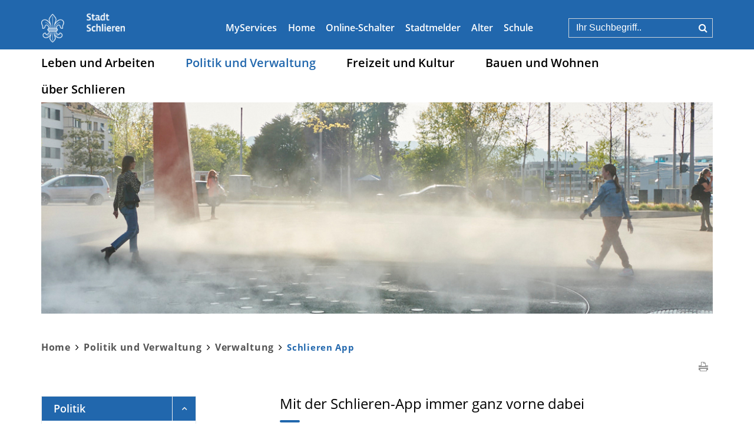

--- FILE ---
content_type: text/html; charset=UTF-8
request_url: https://www.schlieren.ch/app
body_size: 14059
content:
<!doctype html>
    <html lang="de-CH"> 
<head>
    <meta property="cms:stats-title" content="Politik und Verwaltung/Verwaltung/Schlieren App/Mit der Schlieren-App immer ganz vorne dabei">
        <meta property="cms:stats-objtype" content="freieSeite">                            <meta property="cms:stats-type" content="on">
    <meta property="cms:stats-objid" content="52244">
    <meta property="cms:stats-trackerid"
          content="270">
    <meta property="cms:stats-url" content="https://stats.i-web.ch/statistic.php">

    
        <meta charset="UTF-8" />
    <meta http-equiv="x-ua-compatible" content="ie=edge">
    <meta name="viewport" content="width=device-width, initial-scale=1">
    <meta name="msapplication-TileColor" content="#ffffff">
    <meta name="theme-color" content="#ffffff">
    <meta name="apple-mobile-web-app-capable" content="yes">
    <meta name="apple-mobile-web-app-status-bar-style" content="black">
        <title> Schlieren - Mit der Schlieren-App immer ganz vorne dabei </title>
            <meta property="og:title" content="Mit der Schlieren-App immer ganz vorne dabei" />
<meta property="og:type" content="" />
<meta property="og:url" content="https://www.schlieren.ch/app" />

                    <link href="/compiled/legacy/css/legacy.9c5facc20eacee6a3099.css" type="text/css" rel="stylesheet"/><link rel="shortcut icon" href="/dist/schlieren/2019/images/icons/favicon.68d9359b6fb58d93f275.ico" />
        <link rel="apple-touch-icon" sizes="180x180" href="/dist/schlieren/2019/images/icons/apple-touch-icon.16da2a32fb1d1c9712c9.png">
        <link rel="icon" type="image/png" sizes="32x32" href="/dist/schlieren/2019/images/icons/favicon-32x32.6f8310fbea414383e9cb.png">
        <link rel="icon" type="image/png" sizes="16x16" href="/dist/schlieren/2019/images/icons/favicon-16x16.6e5b775ef1bcb5a59bdb.png">
        <link rel="mask-icon" href="/dist/schlieren/2019/images/icons/safari-pinned-tab.e20e64f9a245b3ce062d.svg" color="#5bbad5">
    
    <link href="/dist/schlieren/2019/css/main.026a080bc29f7cd62f99.css" type="text/css" rel="stylesheet"/>

        <script type="text/javascript" src="/compiled/legacy/js/legacy.51916f73dcb2b798ddfe.js"></script>
<link rel="stylesheet" href="/assets/styles/app-99aa06d3014798d86001c324468d497f.css">
<script type="importmap">
{
    "imports": {
        "app": "/assets/app-984d9b8fe51b35b653b538b1fef3f048.js",
        "/assets/styles/app.css": "data:application/javascript,"
    }
}
</script>
<link rel="modulepreload" href="/assets/app-984d9b8fe51b35b653b538b1fef3f048.js">
<script type="module">import 'app';</script>
    </head>
    <body class="follow app app" data-header-selector=".header-container" data-footer-selector=".footer-container">
            
        <div class="main-outercon">
        <header id="header" class="header-container">
            <div class="logo-print"><img src="/dist/schlieren/2019/images/logo-print.9d19474180f1559f64d4.png"></div>
            <h1 class="sr-only">Kopfzeile</h1>
            <div class="header-top">
    <div class="container">
        <div class="row">
            <div class="col-md-12">
                <div class="header-wrap">
                    <div class="logo"><a href="/"><img src="/dist/schlieren/2019/images/logo.ca79029b15c5dca034fe.png"></a></div><!-- icms:hamburger start -->
                    <button id="icms-hamburger" class="hamburger-one" aria-expanded="false">
                        <span class="line"></span>
                        <span class="line"></span>
                        <span class="line"></span>
                        <span class="line"></span>
                        <span class="menu-text">Menü</span>
                    </button>
                    <!-- icms:hamburger end -->
                    <div class="header-top-right">
                        <div class="mob-icons">
                            <a href="/_rtr/suchformular" class="search-icon"><i class="fa fa-search" aria-hidden="true"></i></a>
                   
                            <!-- icms:logindropdown2 start -->
                                <div class="icms-logindropdown logged-out">
        <a href="/_rtr/login" class="btn btn-link" id="dropdownMenuButton">
            MyServices
        </a>
    </div>

                            <!-- icms:logindropdown2 end -->
                        </div>
                        <div class="top-menu">
                            <ul>
                                <li><a href="/">Home</a></li>
                                <li><a href="/_rtr/onlineschalterlink">Online-Schalter</a></li>
                                <li><a href="/_rtr/stadtmelder">Stadtmelder</a></li>
                                <li><a href="/_rtr/alter">Alter</a></li>
                                <li><a href="https://schule.schlieren.ch/" target="_blank">Schule</a></li>
                            </ul>
                        </div>
                        <div class="search-block-out">
                            <!-- icms:quicksearch start -->
                                    <div class="icms-quicksearch-container" data-webpack-module="quicksearch2"
         data-search-url="/suchen/quicksearch"
         data-max-results="7"
         data-search-input="#searchInputFieldSlider858"
         data-results-container="#icms-quicksearch-results-container274"
         data-autocomplete-search-filter='{&quot;entityType&quot;:[&quot;aggThemaContaktnetbereiche&quot;,&quot;aggThemaContaktnetenbereiche&quot;,&quot;aggThemaContaktnetfrbereiche&quot;,&quot;aggThemaContaktnetitbereiche&quot;,&quot;aggThemaLebensthemenbereiche&quot;,&quot;aggThemaThemenbereiche&quot;,&quot;dienst&quot;,&quot;behoerde&quot;,&quot;departement&quot;,&quot;themenbereich&quot;,&quot;amt&quot;,&quot;sekretariat&quot;,&quot;aggschoolwebamteinheit&quot;,&quot;schulhaus&quot;,&quot;kindergarten&quot;]}'     >
        <form role="search" action="/suchen" method="get" class="form-inline" id="icms-quicksearch-form64">
            <div class="form-group">
                <label class="sr-only" for="searchInputFieldSlider858">Suche</label>
                <input type="text" class="form-control icms-quicksearch-input" placeholder="Ihr Suchbegriff.." id="searchInputFieldSlider858" name="query" value="" autocomplete="off">
                <button type="submit" class="btn btn-default" aria-label="Suchen">
                    Suche
                </button>
            </div>
        </form>
        <div class="icms-quicksearch-results-block" id="icms-quicksearch-results-container274">
            <!-- Search result line -->
            <div class="quicksearch-result-item">
                <p><a href="#link">{title}</a></p>
            </div>
            <!-- Search result last line, show more -->
            <div class="quicksearch-result-more">
                <p><strong><a href="#linkmore" class="search-show-all">Alle Ergebnisse anzeigen...</a></strong></p>
            </div>
            <!-- Search result nothing found -->
            <div class="quicksearch-no-results">
                <p>Keine Ergebnisse in der Schnellsuche.
                <a id="quicksearch-continue-to-search-link-id" href="#linkmore">
                        Weiter zur Volltextsuche.
                    </a>
                </p>
            </div>
        </div>
    </div>
                            <!-- icms:quicksearch end -->
                        </div>
                    </div>
                </div>
            </div>
        </div>
    </div>
</div>
<div class="header-menu">
    <div class="container">
        <div class="row">
            <div class="col-md-12">
                <nav class="nav1">
                    <div id="icms-navbar" class="menuclosed">
                        <ul id="menu-main-menu" class="">
            <li class="first menu-item  menu-lebenarbeiten menu-level-1"><a href="/lebenarbeiten">Leben und Arbeiten</a><ul class="sub-menu sub-menu-level-2">
            <li class="first menu-item  menu-leben menu-level-2"><a href="/leben">Leben</a><ul class="sub-menu sub-menu-level-3">
            <li class="first menu-item  menu-schule menu-level-3"><a href="/schule" target="_blank">Schule</a>
        </li><li class="menu-item  menu-jugend menu-level-3"><a href="/jugend">Jugend</a><ul class="sub-menu sub-menu-level-4">
            <li class="first menu-item  menu-fachstellejugend menu-level-4"><a href="/fachstellejugend">Fachstelle Jugend</a>
        </li><li class="last menu-item  menu-jugendkommission menu-level-4"><a href="/jugendkommission">Jugendkommission</a>
        </li>
        </ul>
        </li><li class="menu-item  menu-familientb menu-level-3"><a href="/familientb">Familie</a><ul class="sub-menu sub-menu-level-4">
            <li class="first menu-item  menu-begegnungenundtreffpunkte menu-level-4"><a href="/begegnungenundtreffpunkte">Treffpunkte</a>
        </li><li class="menu-item  menu-bildungundvermittlung menu-level-4"><a href="/bildungundvermittlung">Kurse</a>
        </li><li class="menu-item  menu-bertatungundinformation menu-level-4"><a href="/bertatungundinformation">Beratung</a>
        </li><li class="menu-item  menu-kinderbetreuung menu-level-4"><a href="/kinderbetreuung">Kinder-Links</a>
        </li><li class="last menu-item  menu-spielplaetze menu-level-4"><a href="/spielplaetze">Spielplätze</a>
        </li>
        </ul>
        </li><li class="menu-item  menu-alterth menu-level-3"><a href="/alterth">Alter</a>
        </li><li class="menu-item  menu-integrationfs menu-level-3"><a href="/integrationfs">Integration</a>
        </li><li class="menu-item  menu-zivilstand menu-level-3"><a href="/zivilstand">Zivilstand</a>
        </li><li class="last menu-item  menu-wohnenred menu-level-3"><a href="/wohnenred">Wohnen</a>
        </li>
        </ul>
        </li><li class="last menu-item  menu-arbeiten menu-level-2"><a href="/arbeiten">Arbeiten</a><ul class="sub-menu sub-menu-level-3">
            <li class="first menu-item  menu-standortfoerderung menu-level-3"><a href="/standortfoerderung">Standortförderung</a>
        </li><li class="menu-item  menu-freiwilligenarbeitfs menu-level-3"><a href="/freiwilligenarbeitfs" target="_blank">Freiwilligenarbeit</a>
        </li><li class="menu-item  menu-jobsred menu-level-3"><a href="/jobsred">Arbeiten für Schlieren</a>
        </li><li class="menu-item  menu-offenestellen menu-level-3"><a href="/offenestellen">Offene Stellen</a>
        </li><li class="last menu-item  menu-lehrstellenred menu-level-3"><a href="/lehrstellenred">Lehrstellen</a>
        </li>
        </ul>
        </li>
        </ul>
        </li><li class="currentAncestor menu-item  menu-politikverwaltung menu-level-1"><a href="/politikverwaltung">Politik und Verwaltung</a><ul class="sub-menu sub-menu-level-2">
            <li class="first menu-item  menu-politik menu-level-2"><a href="/politik">Politik</a><ul class="sub-menu sub-menu-level-3">
            <li class="first menu-item  menu-abstimmungen menu-level-3"><a href="/abstimmungen">Abstimmungen / Wahlen</a><ul class="sub-menu sub-menu-level-4">
            <li class="first menu-item  menu-abstimmungen.polinfos menu-level-4"><a href="/abstimmungen/informationen">Allgemeine Informationen</a>
        </li><li class="menu-item  menu-wahlergebnisse menu-level-4"><a href="/wahlergebnisse">Wahlresultate</a>
        </li><li class="last menu-item  menu-abstimmungen.vorlagen menu-level-4"><a href="/abstimmungen/vorlagen">Archiv / Suche</a>
        </li>
        </ul>
        </li><li class="menu-item  menu-legislative menu-level-3"><a href="/legislative">Gemeindeparlament</a><ul class="sub-menu sub-menu-level-4">
            <li class="first menu-item  menu-sitzung menu-level-4"><a href="/sitzung">Sitzungen</a>
        </li><li class="menu-item  menu-beschluesse menu-level-4"><a href="/beschluesse">Beschlüsse</a>
        </li><li class="menu-item  menu-politbusiness menu-level-4"><a href="/politbusiness">Geschäfte</a>
        </li><li class="menu-item  menu-kommissionen menu-level-4"><a href="/kommissionen">Kommissionen</a>
        </li><li class="last menu-item  menu-sitzordnung menu-level-4"><a href="/sitzordnung">Sitzordnung</a>
        </li>
        </ul>
        </li><li class="menu-item  menu-exekutive menu-level-3"><a href="/exekutive">Stadtrat</a><ul class="sub-menu sub-menu-level-4">
            <li class="first menu-item  menu-aktuelleitbild menu-level-4"><a href="/regierungsprogramm">Regierungsprogramm</a>
        </li><li class="menu-item  menu-sitzungstadtrat menu-level-4"><a href="/sitzungstadtrat">Sitzungen</a>
        </li><li class="menu-item  menu-politikinformationen menu-level-4"><a href="/politikinformationen" target="_blank">Nachrichten</a>
        </li><li class="last menu-item  menu-exekutivgeschaefte menu-level-4"><a href="/exekutivgeschaefte">Geschäfte</a>
        </li>
        </ul>
        </li><li class="menu-item  menu-behoerden menu-level-3"><a href="/behoerden">Weitere Organe</a>
        </li><li class="menu-item  menu-behoerdenmitglieder menu-level-3"><a href="/behoerdenmitglieder">Personen</a>
        </li><li class="last menu-item  menu-parteien menu-level-3"><a href="/parteien">Parteien</a>
        </li>
        </ul>
        </li><li class="currentAncestor last menu-item  menu-verwaltung menu-level-2"><a href="/verwaltung">Verwaltung</a><ul class="sub-menu sub-menu-level-3">
            <li class="first menu-item  menu-familiengarten menu-level-3"><a href="/familiengarten">Familiengarten</a>
        </li><li class="menu-item  menu-online-schalter menu-level-3"><a href="/online-schalter">E-Services</a>
        </li><li class="menu-item  menu-stadtmelderre menu-level-3"><a href="/stadtmelderre" target="_blank">Stadtmelder</a>
        </li><li class="menu-item  menu-publikationen menu-level-3"><a href="/publikationen">Publikationen</a>
        </li><li class="menu-item  menu-gesetzessammlung menu-level-3"><a href="/gesetzessammlung">Rechtssammlung</a><ul class="sub-menu sub-menu-level-4">
            <li class="first last menu-item  menu-gesetzeskapitel menu-level-4"><a href="/gesetzeskapitel">Gesetzeskapitel</a>
        </li>
        </ul>
        </li><li class="menu-item  menu-personenregister menu-level-3"><a href="/personenregister">Mitarbeitende</a>
        </li><li class="menu-item  menu-arbeitgeberin menu-level-3"><a href="/arbeitgeberin">Arbeiten für Schlieren</a><ul class="sub-menu sub-menu-level-4">
            <li class="first menu-item  menu-stadtarbeitgeberin menu-level-4"><a href="/stadtarbeitgeberin" target="_blank">Offene Stellen</a>
        </li><li class="last menu-item  menu-lehrstellenthem menu-level-4"><a href="/lehrstellen">Lehrstellen</a>
        </li>
        </ul>
        </li><li class="menu-item  menu-portraitoeffnungszeiten menu-level-3"><a href="/portraitoeffnungszeiten">Öffnungszeiten</a>
        </li><li class="menu-item  menu-aktuelles menu-level-3"><a href="/aktuelles" target="_blank">Aktuelles</a>
        </li><li class="active menu-item  menu-app menu-level-3"><a href="/app">Schlieren App<span class="sr-only">(ausgewählt)</span></a>
        </li><li class="menu-item  menu-departemente menu-level-3"><a href="/departemente">Abteilungen</a>
        </li><li class="menu-item  menu-aemter menu-level-3"><a href="/aemter">Bereiche</a>
        </li><li class="last menu-item  menu-dienstleistungen menu-level-3"><a href="/dienstleistungen">A - Z</a>
        </li>
        </ul>
        </li>
        </ul>
        </li><li class="menu-item  menu-freizeitkultur menu-level-1"><a href="/freizeitkultur">Freizeit und Kultur</a><ul class="sub-menu sub-menu-level-2">
            <li class="first menu-item  menu-freizeit menu-level-2"><a href="/freizeit">Freizeit</a><ul class="sub-menu sub-menu-level-3">
            <li class="first menu-item  menu-anlaesseaktuelles menu-level-3"><a href="/anlaesseaktuelles" target="_blank">Anlässe</a>
        </li><li class="menu-item  menu-freizeiterholung menu-level-3"><a href="/freizeiterholung">Aktivitäten</a><ul class="sub-menu sub-menu-level-4">
            <li class="first menu-item  menu-erholungsraum menu-level-4"><a href="/erholungsraum">Erholungsraum</a>
        </li><li class="menu-item  menu-freizeitanlagen menu-level-4"><a href="/freizeitanlagen">Freizeitanlagen</a>
        </li><li class="menu-item  menu-sport menu-level-4"><a href="/sport">Sport</a>
        </li><li class="last menu-item  menu-spielplaetzered menu-level-4"><a href="/spielplaetzered">Spielplätze</a>
        </li>
        </ul>
        </li><li class="menu-item  menu-schwimmbadwinter menu-level-3"><a href="/schwimmbadwinter">Schwimmbad geschlossen</a>
        </li><li class="menu-item  menu-raumresintro menu-level-3"><a href="/raumresintro">Raumreservationen</a><ul class="sub-menu sub-menu-level-4">
            <li class="first last menu-item  menu-raumreservation menu-level-4"><a href="/raumreservation">Online-Reservationen</a>
        </li>
        </ul>
        </li><li class="menu-item  menu-leihmaterial menu-level-3"><a href="/leihmaterial">Leihmaterial</a>
        </li><li class="menu-item  menu-vereine menu-level-3"><a href="/vereine" target="_blank">Vereine</a>
        </li><li class="menu-item  menu-gesuchsformulare menu-level-3"><a href="/gesuchsformulare">Vereinsbeiträge</a>
        </li><li class="last menu-item  menu-pischte52zwischennutzung menu-level-3"><a href="/pischte52zwischennutzung">Pischte 52 Zwischennutzung</a>
        </li>
        </ul>
        </li><li class="last menu-item  menu-kultur menu-level-2"><a href="/kultur">Kultur</a><ul class="sub-menu sub-menu-level-3">
            <li class="first menu-item  menu-kulturmanagement menu-level-3"><a href="/kulturmanagement">Kulturleben</a>
        </li><li class="menu-item  menu-kuko menu-level-3"><a href="/kuko">Kuko Veranstaltungen</a>
        </li><li class="menu-item  menu-bibliothek menu-level-3"><a href="/bibliothek">Bibliothek</a>
        </li><li class="menu-item  menu-ortsmuseum menu-level-3"><a href="/ortsmuseum">Ortsmuseum</a>
        </li><li class="menu-item  menu-sehenswuerdigkeiten menu-level-3"><a href="/sehenswuerdigkeiten">Sehenswertes</a>
        </li><li class="last menu-item  menu-landeskirchen menu-level-3"><a href="/landeskirchen">Landeskirchen</a>
        </li>
        </ul>
        </li>
        </ul>
        </li><li class="menu-item  menu-bauenwohnen menu-level-1"><a href="/bauenwohnen">Bauen und Wohnen</a><ul class="sub-menu sub-menu-level-2">
            <li class="first menu-item  menu-bauen menu-level-2"><a href="/bauen">Bauen</a><ul class="sub-menu sub-menu-level-3">
            <li class="first menu-item  menu-vorhabenmain menu-level-3"><a href="/vorhabenmain">Stadtentwicklung</a><ul class="sub-menu sub-menu-level-4">
            <li class="first menu-item  menu-stadtentwicklungskonzept menu-level-4"><a href="/stadtentwicklungskonzept">Stadtentwicklungskonzept</a>
        </li><li class="menu-item  menu-aktuellzentrumplan menu-level-4"><a href="/aktuellzentrumplan">Zentrumsplanung </a>
        </li><li class="last menu-item  menu-satzungen menu-level-4"><a href="/satzungen">Publikationen</a>
        </li>
        </ul>
        </li><li class="menu-item  menu-bzo-gesamtrevision menu-level-3"><a href="/bzo">BZO Gesamtrevision</a>
        </li><li class="menu-item  menu-liegenschaftenprojekte menu-level-3"><a href="/liegenschaftenprojekte">Liegenschaftenprojekte</a>
        </li><li class="menu-item  menu-schluesselprojekte menu-level-3"><a href="/schluesselprojekte">Schlüsselprojekte</a>
        </li><li class="menu-item  menu-tour menu-level-3"><a href="/tour">Strassenbaustellen</a>
        </li><li class="menu-item  menu-hochbau menu-level-3"><a href="/hochbau">Baubewilligungen</a>
        </li><li class="menu-item  menu-nettonullstrategie menu-level-3"><a href="/nettonullstrategie">Netto-Null-Strategie</a>
        </li><li class="menu-item  menu-bauteninventar menu-level-3"><a href="/bauteninventar">Bauteninventar</a>
        </li><li class="menu-item  menu-energiestadt menu-level-3"><a href="/energiestadt">Energiestadt</a>
        </li><li class="menu-item  menu-naturlandschaft menu-level-3"><a href="/naturlandschaft">Naturinventar</a><ul class="sub-menu sub-menu-level-4">
            <li class="first menu-item  menu-naturschutzobjekte menu-level-4"><a href="/naturschutzobjekte">Naturschutzobjekte</a>
        </li><li class="last menu-item  menu-naturschutzbaeume menu-level-4"><a href="/naturschutzbaeume">Bäume</a>
        </li>
        </ul>
        </li><li class="menu-item  menu-eberatung menu-level-3"><a href="/eberatung">Energieberatung</a>
        </li><li class="menu-item  menu-gebaeudebrueterinventar menu-level-3"><a href="/gebaeudebrueterinventar">Gebäudebrüter-Inventar</a>
        </li><li class="last menu-item  menu-energiemangellage menu-level-3"><a href="/energiemangellage">Energie - Versorgungssicherheit</a>
        </li>
        </ul>
        </li><li class="last menu-item  menu-wohnen menu-level-2"><a href="/wohnen">Wohnen</a><ul class="sub-menu sub-menu-level-3">
            <li class="first menu-item  menu-zuzugwegzug menu-level-3"><a href="/zuzugwegzug">Zuzug/Wegzug</a>
        </li><li class="menu-item  menu-steuern menu-level-3"><a href="/steuern">Steuern</a>
        </li><li class="menu-item  menu-verkehrth menu-level-3"><a href="/verkehrth">Verkehr</a>
        </li><li class="last menu-item  menu-abfall menu-level-3"><a href="/abfall">Entsorgung</a><ul class="sub-menu sub-menu-level-4">
            <li class="first menu-item  menu-abfallarten menu-level-4"><a href="/abfallarten">Abfallarten</a>
        </li><li class="last menu-item  menu-abfallorte menu-level-4"><a href="/abfallorte">Sammelstellen</a>
        </li>
        </ul>
        </li>
        </ul>
        </li>
        </ul>
        </li><li class="last menu-item  menu-ueberschlieren menu-level-1"><a href="/ueberschlieren">über Schlieren</a><ul class="sub-menu sub-menu-level-2">
            <li class="first last menu-item  menu-portrait menu-level-2"><a href="/portrait">Über Schlieren</a><ul class="sub-menu sub-menu-level-3">
            <li class="first menu-item  menu-portraitwillkommen menu-level-3"><a href="/portraitwillkommen">Willkommen</a>
        </li><li class="menu-item  menu-ortsplan menu-level-3"><a href="/ortsplan">Ortsplan</a>
        </li><li class="menu-item  menu-fotoalbum menu-level-3"><a href="/fotoalbum">Fotoalbum</a>
        </li><li class="menu-item  menu-finanzen menu-level-3"><a href="/finanzen">Finanzen</a><ul class="sub-menu sub-menu-level-4">
            <li class="first menu-item  menu-steuerfuss menu-level-4"><a href="/steuerfuss">Steuerfuss</a>
        </li><li class="menu-item  menu-budget menu-level-4"><a href="/budget">Budget und Rechnung</a>
        </li><li class="last menu-item  menu-finanzkennzahlen menu-level-4"><a href="/finanzkennzahlen">Finanzkennzahlen</a>
        </li>
        </ul>
        </li><li class="menu-item  menu-fakten menu-level-3"><a href="/fakten" target="_blank">Fakten</a>
        </li><li class="menu-item  menu-geschichte menu-level-3"><a href="/geschichte">Geschichte</a>
        </li><li class="menu-item  menu-energiestadtred menu-level-3"><a href="/energiestadtred">Energiestadt</a>
        </li><li class="menu-item  menu-jahrhefte menu-level-3"><a href="/jahrhefte">Jahrhefte</a>
        </li><li class="menu-item  menu-stadtfuehrungen menu-level-3"><a href="/stadtfuehrungen">Stadtführungen</a>
        </li><li class="menu-item  menu-telefonnummern menu-level-3"><a href="/telefonnummern">Notfallnummern</a>
        </li><li class="last menu-item  menu-zurpatengemeindedonat menu-level-3"><a href="/zurpatengemeindemdschons" target="_blank">Patengemeinde</a>
        </li>
        </ul>
        </li>
        </ul>
        </li>
        </ul>

                    </div>
                </nav>
            </div>
        </div>
    </div>
</div>        </header>
                    <section class="content-container">
                <h1 class="sr-only">Inhalt</h1>
                <div class="banner-container container-fluid">
                    
                    <div class="container">
                        <div class="banner-main banner-image">
                            <picture>            <!--[if IE 9]>
            <video style="display: none;"><![endif]-->

            <source media="(max-width: 767px)"  srcset="https://api.i-web.ch/public/guest/getImageString/g33/5978a241945249dc42f81907590ae9f4/737/260/60b76fd4ab45b// 1x"/><source media="(min-width: 768px)"  srcset="https://api.i-web.ch/public/guest/getImageString/g33/bf4d4ab792a6bba30f91aa9ecc04df39/1140/392/60b76fd4ab45b// 1x"/>            <!--[if IE 9]></video><![endif]-->        <img src="https://api.i-web.ch/public/guest/getImageString/g33/bf4d4ab792a6bba30f91aa9ecc04df39/1140/392/60b76fd4ab45b//" alt="" class="img-fluid"/>
        </picture>

                        </div>
                    </div>
                </div>
                <!-- Breadcrumb Section -->
                <div class="breadcrumb-outer">
                    <div class="container">
                        <div class="row">
                            <div class="col-md-12">
                                <!-- icms:Breadcrumb start -->
                                <ol id="icms-breadcrumbs" class="kruemel" itemscope itemtype="http://schema.org/BreadcrumbList">                <li class="breadcrumbitem" itemprop="itemListElement" itemscope itemtype="http://schema.org/ListItem">
                    <a title="Go to Home" class="" href="/_rtr/home" itemprop="item">
                        <span itemprop="name" class="icon-container">Home</span>
                    </a>
                    <meta itemprop="position" content="1"/><span class='icms-icon icms-icon-angle-right'></span></li><li class="politikverwaltung breadcrumbitem " itemprop="itemListElement" itemscope itemtype="http://schema.org/ListItem"><a href="/politikverwaltung" class="" itemprop="item">
                                                <span itemprop="name">Politik und Verwaltung</span></a><meta itemprop="position" content="2"/><span class='icms-icon icms-icon-angle-right'></span></li><li class="verwaltung breadcrumbitem " itemprop="itemListElement" itemscope itemtype="http://schema.org/ListItem"><a href="/verwaltung" class="" itemprop="item">
                                                <span itemprop="name">Verwaltung</span></a><meta itemprop="position" content="3"/><span class='icms-icon icms-icon-angle-right'></span></li><li class="app breadcrumbitem active" itemprop="itemListElement" itemscope itemtype="http://schema.org/ListItem"><a href="/app" class="" itemprop="item">
                                                <span itemprop="name">Schlieren App<span class="sr-only">(ausgewählt)</span></span></a><meta itemprop="position" content="4"/></li></ol>

                                <!-- icms:Breadcrumb end -->
                                <div class="content-footer-actions">
                                    <a class="content-footer-actions__print-link" href="javascript:window.print();">
                                        <img src="/dist/schlieren/2019/images/printer.abe22d9f63ec8c8f9972.svg" alt="Drucken">
                                    </a>
                                </div>
                            </div>
                        </div>
                    </div>
                </div>
                <!-- Breadcrumb Section -->
                <div class="inner-contentoutr">
                    <div class="container">
                        <div class="row">
                            <div class="col-md-4 col-lg-3">
                                <div class="sidebar-out">
                                <!-- icms:Sidebar start -->
                                <nav class="nav2">
        <h3 class="  ">Politik und Verwaltung</h3><ul class="menu_level_1">
                    <li class=" sidebar-item  sidebar-politik sidebar-level-2"><a href="/politik" class="dropdown-item">Politik</a>
            </li><li class="activeAncestor  sidebar-item  sidebar-verwaltung sidebar-level-2"><a href="/verwaltung" class="dropdown-item">Verwaltung</a><ul class="menu_level_2">
                    <li class=" sidebar-item  sidebar-familiengarten sidebar-level-3"><a href="/familiengarten" class="dropdown-item">Familiengarten</a>
            </li><li class="sidebar-item  sidebar-online-schalter sidebar-level-3"><a href="/online-schalter" class="dropdown-item">E-Services</a>
            </li><li class="sidebar-item  sidebar-stadtmelderre sidebar-level-3"><a href="/stadtmelderre" class="dropdown-item" target="_blank">Stadtmelder</a>
            </li><li class="sidebar-item  sidebar-publikationen sidebar-level-3"><a href="/publikationen" class="dropdown-item">Publikationen</a>
            </li><li class="sidebar-item  sidebar-gesetzessammlung sidebar-level-3"><a href="/gesetzessammlung" class="dropdown-item">Rechtssammlung</a>
            </li><li class="sidebar-item  sidebar-personenregister sidebar-level-3"><a href="/personenregister" class="dropdown-item">Mitarbeitende</a>
            </li><li class="sidebar-item  sidebar-arbeitgeberin sidebar-level-3"><a href="/arbeitgeberin" class="dropdown-item">Arbeiten für Schlieren</a>
            </li><li class="sidebar-item  sidebar-portraitoeffnungszeiten sidebar-level-3"><a href="/portraitoeffnungszeiten" class="dropdown-item">Öffnungszeiten</a>
            </li><li class="sidebar-item  sidebar-aktuelles sidebar-level-3"><a href="/aktuelles" class="dropdown-item" target="_blank">Aktuelles</a>
            </li><li class="active sidebar-item  sidebar-app sidebar-level-3"><a href="/app" class="dropdown-item">Schlieren App<span class="sr-only">(ausgewählt)</span></a>
            </li><li class="sidebar-item  sidebar-departemente sidebar-level-3"><a href="/departemente" class="dropdown-item">Abteilungen</a>
            </li><li class="sidebar-item  sidebar-aemter sidebar-level-3"><a href="/aemter" class="dropdown-item">Bereiche</a>
            </li><li class=" sidebar-item  sidebar-dienstleistungen sidebar-level-3"><a href="/dienstleistungen" class="dropdown-item">A - Z</a>
            </li>
                </ul>
            </li>
                </ul>
</nav>

                                <!-- icms:Sidebar end -->
                            </div>
                            </div>
                            <!-- Center-Content Start -->
                            <div class="col-md-8 offset-lg-1 col-lg-8">
                                <div class="subpage-content">
                                    <div class="container-fluid">
                                        <div class="row">
                                            <div class="common-title">
                                                <!-- can also be placed inside container-fluid -->
                                                <!-- imcs:blockTitle start -->
                                                Mit der Schlieren-App immer ganz vorne dabei
                                                <!-- imcs:blockTitle end -->
                                            </div>
                                            <!-- Must be inside container-fluid, in this order -->
                                            <!-- icms:blockMain start -->
                                            





                                                                                                                                                                                                                                        
                                                                                                                                                                                                                                
    <div class="icms-content-col-a ">
            <div class="row">
                <div class="icms-block-container ">
            <div class="icms-text-container"><div class="icms-wysiwyg"><p class="icmsPContent icms-wysiwyg-first"><strong>Immer mehr Leute wollen schnell und unkompliziert mit dem Smartphone aktuelle Informationen über ihre Wohngemeinde oder den Standort ihres Arbeitsplatzes abrufen.&nbsp;Mit der kostenlosen Schlieren-App&nbsp;bietet die Stadt Schlieren einen modernen Informationsservice an, der laufend ausgebaut wird.</strong><br />
<br />
Mit der Schlieren-App können Sie folgende Informationen direkt auf Ihrem mobilen Gerät empfangen:</p>

<ul>
	<li><strong><a href="https://m.schlieren.ch/index.php?apid=36160231" class="icms-link-ext" target="_blank">Neuigkeiten<span class="sr-only">Externer Link wird in einem neuen Fenster geöffnet.</span></a></strong> wie&nbsp;Stadtratsnachrichten,&nbsp;amtliche Mitteilungen,&nbsp;Medienmitteilungen und diverse weitere Informationen aus der Stadtverwaltung</li>
	<li><a href="https://m.schlieren.ch/index.php?apid=14552707&amp;apparentid=7126247" class="icms-link-ext" target="_blank"><strong>Anlass-Kalender</strong><span class="sr-only">Externer Link wird in einem neuen Fenster geöffnet.</span></a> mit dem praktischen Event-Melder.&nbsp;&nbsp;</li>
	<li><a href="https://m.schlieren.ch/index.php?apid=1450857&amp;apparentid=7126247" class="icms-link-ext" target="_blank"><strong>Abfallkalender</strong><span class="sr-only">Externer Link wird in einem neuen Fenster geöffnet.</span></a>&nbsp;mit Erinnerungsfunktion:&nbsp;Ob Papiersammlung oder Grünabfuhr –&nbsp;nun verpassen Sie keine Abfall-Termine mehr.</li>
	<li><a href="https://m.schlieren.ch/index.php?apid=1837234&amp;apparentid=7126247" class="icms-link-ext" target="_blank"><strong>Stadtmelder</strong><span class="sr-only">Externer Link wird in einem neuen Fenster geöffnet.</span></a>: Hier können Sie der Stadtverwaltung Ihre Anliegen einfach und bequem melden.</li>
</ul>

<p class="icmsPContent"><strong>Diese Informationskanäle können Sie als Push-Nachricht oder E-Mail abonnieren</strong>.&nbsp;<br />
<br />
<strong>Funktion Stadtmelder</strong><br />
Überfüllte Abfalleimer, ein umgefahrenes Verkehrssignal, Vandalismus –&nbsp;die öffentliche Infrastruktur kann kurzfristig und über Nacht verschiedene Mängel aufweisen. Diese werden in der Regel von den Mitarbeitenden der Stadtverwaltung bei regelmässigen Kontrollen rasch entdeckt und beseitigt. Allerdings werden nicht jede Strasse und jeder Platz täglich aufgesucht, weshalb es durchaus auch etwas länger dauern kann, bis ein Mangel bemerkt und behoben wird.&nbsp;</p>

<p class="icmsPContent">Über den Stadtmelder&nbsp;können Mängel an der städtischen Infrastruktur mit wenigen Klicks und einem Foto gemeldet werden.<br />
<br />
Auf der Übersichtskarte erscheinen aktuelle Meldungen mit einem roten Pin. Sobald ein Mangel behoben werden konnte, wird der Pin durch unsere Mitarbeitenden auf grün gesetzt. Dauert eine Bearbeitung länger, wird dies durch einen orangen Pin angezeigt.<br />
<br />
<strong>Download</strong></p>

<ul>
	<li><a href="https://itunes.apple.com/ch/app/schlieren/id714095306?mt=8" class="icms-link-ext" icms="https://itunes.apple.com/ch/app/schlieren/id714095306?mt=8" target="_blank">iPhone-App<span class="sr-only">Externer Link wird in einem neuen Fenster geöffnet.</span></a></li>
	<li><a href="https://play.google.com/store/apps/details?id=ch.moapp.schlieren" class="icms-link-ext" icms="https://play.google.com/store/apps/details?id=ch.moapp.schlieren" target="_blank">Android-App<span class="sr-only">Externer Link wird in einem neuen Fenster geöffnet.</span></a></li>
</ul>

<p class="icmsPContent">&nbsp;</p>

<p class="icmsPContent icms-wysiwyg-last">&nbsp;</p>
</div>
            </div>
        </div>
            </div>
        </div>
                    
                                                                                                                                                
                                                                                        <!-- icms:blockMain end -->
                                        </div>
                                    </div>
                                </div>
                            </div>
                            <!-- Center-Content End -->
                        </div>
                    </div>
                </div>
            </section>
                <footer class="footer-container" id="footer">
            <h1 class="sr-only">Fusszeile</h1>
            <div class="sitemap-container">
    <div class="container">
        <div class="row">
            <div class="col-md-12">
                <!-- icms:footersitemap start -->
                <div class="icms-footer-sitemap-wrapper " data-design-module="footersitemap">
        <div  class="icms-btn-footer-sitemap-toggle">Sitemap</div>
        <div id="footer-sitemap" style="display:none;" class="icms-footer-sitemap">                            
                <ul     class="">
                                                                                                                                    
                                                                                                                    
            <li     class="menu-level-1"><a href="/lebenarbeiten"    >Leben und Arbeiten</a>
            
                <ul     class="">
                                                                <li class="menu-level-2"><a class="repeatTitle" href="/lebenarbeiten">Leben und Arbeiten</a></li>
                                                                                    
                                                                                                                    
            <li     class="menu-level-2"><a href="/leben"    >Leben</a>
            
                <ul     class="">
                                                                <li class="menu-level-3"><a class="repeatTitle" href="/leben">Leben</a></li>
                                                                                    
                                                                                                                    
            <li     class="menu-level-3"><a href="/schule"    >Schule</a>
    </li>
                                                                                
                                                                                                                    
            <li     class="menu-level-3"><a href="/jugend"    >Jugend</a>
            
                <ul     class="">
                                                                <li class="menu-level-4"><a class="repeatTitle" href="/jugend">Jugend</a></li>
                                                                                    
                                                                                                                    
            <li     class="menu-level-4"><a href="/fachstellejugend"    >Fachstelle Jugend</a>
    </li>
                                                                                
                                                                                                                    
            <li     class="menu-level-4"><a href="/jugendkommission"    >Jugendkommission</a>
    </li>
                
        </ul>
    </li>
                                                                                
                                                                                                                    
            <li     class="menu-level-3"><a href="/familientb"    >Familie</a>
            
                <ul     class="">
                                                                <li class="menu-level-4"><a class="repeatTitle" href="/familientb">Familie</a></li>
                                                                                    
                                                                                                                    
            <li     class="menu-level-4"><a href="/begegnungenundtreffpunkte"    >Treffpunkte</a>
    </li>
                                                                                
                                                                                                                    
            <li     class="menu-level-4"><a href="/bildungundvermittlung"    >Kurse</a>
    </li>
                                                                                
                                                                                                                    
            <li     class="menu-level-4"><a href="/bertatungundinformation"    >Beratung</a>
    </li>
                                                                                
                                                                                                                    
            <li     class="menu-level-4"><a href="/kinderbetreuung"    >Kinder-Links</a>
    </li>
                                                                                
                                                                                                                    
            <li     class="menu-level-4"><a href="/spielplaetze"    >Spielplätze</a>
    </li>
                
        </ul>
    </li>
                                                                                
                                                                                                                    
            <li     class="menu-level-3"><a href="/alterth"    >Alter</a>
    </li>
                                                                                
                                                                                                                    
            <li     class="menu-level-3"><a href="/integrationfs"    >Integration</a>
    </li>
                                                                                
                                                                                                                    
            <li     class="menu-level-3"><a href="/zivilstand"    >Zivilstand</a>
    </li>
                                                                                
                                                                                                                    
            <li     class="menu-level-3"><a href="/wohnenred"    >Wohnen</a>
    </li>
                
        </ul>
    </li>
                                                                                
                                                                                                                    
            <li     class="menu-level-2"><a href="/arbeiten"    >Arbeiten</a>
            
                <ul     class="">
                                                                <li class="menu-level-3"><a class="repeatTitle" href="/arbeiten">Arbeiten</a></li>
                                                                                    
                                                                                                                    
            <li     class="menu-level-3"><a href="/standortfoerderung"    >Standortförderung</a>
    </li>
                                                                                
                                                                                                                    
            <li     class="menu-level-3"><a href="/freiwilligenarbeitfs"    >Freiwilligenarbeit</a>
    </li>
                                                                                
                                                                                                                    
            <li     class="menu-level-3"><a href="/jobsred"    >Arbeiten für Schlieren</a>
    </li>
                                                                                
                                                                                                                    
            <li     class="menu-level-3"><a href="/offenestellen"    >Offene Stellen</a>
    </li>
                                                                                
                                                                                                                    
            <li     class="menu-level-3"><a href="/lehrstellenred"    >Lehrstellen</a>
    </li>
                
        </ul>
    </li>
                
        </ul>
    </li>
                                                                                
                                                                                                                    
            <li     class="current_ancestor menu-level-1"><a href="/politikverwaltung"    >Politik und Verwaltung</a>
            
                <ul     class="">
                                                                <li class="menu-level-2"><a class="repeatTitle" href="/politikverwaltung">Politik und Verwaltung</a></li>
                                                                                    
                                                                                                                    
            <li     class="menu-level-2"><a href="/politik"    >Politik</a>
            
                <ul     class="">
                                                                <li class="menu-level-3"><a class="repeatTitle" href="/politik">Politik</a></li>
                                                                                    
                                                                                                                    
            <li     class="menu-level-3"><a href="/abstimmungen"    >Abstimmungen / Wahlen</a>
            
                <ul     class="">
                                                                <li class="menu-level-4"><a class="repeatTitle" href="/abstimmungen">Abstimmungen / Wahlen</a></li>
                                                                                    
                                                                                                                    
            <li     class="menu-level-4"><a href="/abstimmungen/informationen"    >Allgemeine Informationen</a>
    </li>
                                                                                
                                                                                                                    
            <li     class="menu-level-4"><a href="/wahlergebnisse"    >Wahlresultate</a>
    </li>
                                                                                
                                                                                                                    
            <li     class="menu-level-4"><a href="/abstimmungen/vorlagen"    >Archiv / Suche</a>
    </li>
                
        </ul>
    </li>
                                                                                
                                                                                                                    
            <li     class="menu-level-3"><a href="/legislative"    >Gemeindeparlament</a>
            
                <ul     class="">
                                                                <li class="menu-level-4"><a class="repeatTitle" href="/legislative">Gemeindeparlament</a></li>
                                                                                    
                                                                                                                    
            <li     class="menu-level-4"><a href="/sitzung"    >Sitzungen</a>
    </li>
                                                                                
                                                                                                                    
            <li     class="menu-level-4"><a href="/beschluesse"    >Beschlüsse</a>
    </li>
                                                                                
                                                                                                                    
            <li     class="menu-level-4"><a href="/politbusiness"    >Geschäfte</a>
    </li>
                                                                                
                                                                                                                    
            <li     class="menu-level-4"><a href="/kommissionen"    >Kommissionen</a>
    </li>
                                                                                
                                                                                                                    
            <li     class="menu-level-4"><a href="/sitzordnung"    >Sitzordnung</a>
    </li>
                
        </ul>
    </li>
                                                                                
                                                                                                                    
            <li     class="menu-level-3"><a href="/exekutive"    >Stadtrat</a>
            
                <ul     class="">
                                                                <li class="menu-level-4"><a class="repeatTitle" href="/exekutive">Stadtrat</a></li>
                                                                                    
                                                                                                                    
            <li     class="menu-level-4"><a href="/regierungsprogramm"    >Regierungsprogramm</a>
    </li>
                                                                                
                                                                                                                    
            <li     class="menu-level-4"><a href="/sitzungstadtrat"    >Sitzungen</a>
    </li>
                                                                                
                                                                                                                    
            <li     class="menu-level-4"><a href="/politikinformationen"    >Nachrichten</a>
    </li>
                                                                                
                                                                                                                    
            <li     class="menu-level-4"><a href="/exekutivgeschaefte"    >Geschäfte</a>
    </li>
                
        </ul>
    </li>
                                                                                
                                                                                                                    
            <li     class="menu-level-3"><a href="/behoerden"    >Weitere Organe</a>
    </li>
                                                                                
                                                                                                                    
            <li     class="menu-level-3"><a href="/behoerdenmitglieder"    >Personen</a>
    </li>
                                                                                
                                                                                                                    
            <li     class="menu-level-3"><a href="/parteien"    >Parteien</a>
    </li>
                
        </ul>
    </li>
                                                                                
                                                                                                                    
            <li     class="current_ancestor menu-level-2"><a href="/verwaltung"    >Verwaltung</a>
            
                <ul     class="">
                                                                <li class="menu-level-3"><a class="repeatTitle" href="/verwaltung">Verwaltung</a></li>
                                                                                    
                                                                                                                    
            <li     class="menu-level-3"><a href="/familiengarten"    >Familiengarten</a>
    </li>
                                                                                
                                                                                                                    
            <li     class="menu-level-3"><a href="/online-schalter"    >E-Services</a>
    </li>
                                                                                
                                                                                                                    
            <li     class="menu-level-3"><a href="/stadtmelderre"    >Stadtmelder</a>
    </li>
                                                                                
                                                                                                                    
            <li     class="menu-level-3"><a href="/publikationen"    >Publikationen</a>
    </li>
                                                                                
                                                                                                                    
            <li     class="menu-level-3"><a href="/gesetzessammlung"    >Rechtssammlung</a>
            
                <ul     class="">
                                                                <li class="menu-level-4"><a class="repeatTitle" href="/gesetzessammlung">Rechtssammlung</a></li>
                                                                                    
                                                                                                                    
            <li     class="menu-level-4"><a href="/gesetzeskapitel"    >Gesetzeskapitel</a>
    </li>
                
        </ul>
    </li>
                                                                                
                                                                                                                    
            <li     class="menu-level-3"><a href="/personenregister"    >Mitarbeitende</a>
    </li>
                                                                                
                                                                                                                    
            <li     class="menu-level-3"><a href="/arbeitgeberin"    >Arbeiten für Schlieren</a>
            
                <ul     class="">
                                                                <li class="menu-level-4"><a class="repeatTitle" href="/arbeitgeberin">Arbeiten für Schlieren</a></li>
                                                                                    
                                                                                                                    
            <li     class="menu-level-4"><a href="/stadtarbeitgeberin"    >Offene Stellen</a>
    </li>
                                                                                
                                                                                                                    
            <li     class="menu-level-4"><a href="/lehrstellen"    >Lehrstellen</a>
    </li>
                
        </ul>
    </li>
                                                                                
                                                                                                                    
            <li     class="menu-level-3"><a href="/portraitoeffnungszeiten"    >Öffnungszeiten</a>
    </li>
                                                                                
                                                                                                                    
            <li     class="menu-level-3"><a href="/aktuelles"    >Aktuelles</a>
    </li>
                                                                                
                                                                                                                    
            <li     class="active menu-level-3"><a href="/app"    >Schlieren App<span class="sr-only">(aktiv)</span></a>
    </li>
                                                                                
                                                                                                                    
            <li     class="menu-level-3"><a href="/departemente"    >Abteilungen</a>
    </li>
                                                                                
                                                                                                                    
            <li     class="menu-level-3"><a href="/aemter"    >Bereiche</a>
    </li>
                                                                                
                                                                                                                    
            <li     class="menu-level-3"><a href="/dienstleistungen"    >A - Z</a>
    </li>
                
        </ul>
    </li>
                
        </ul>
    </li>
                                                                                
                                                                                                                    
            <li     class="menu-level-1"><a href="/freizeitkultur"    >Freizeit und Kultur</a>
            
                <ul     class="">
                                                                <li class="menu-level-2"><a class="repeatTitle" href="/freizeitkultur">Freizeit und Kultur</a></li>
                                                                                    
                                                                                                                    
            <li     class="menu-level-2"><a href="/freizeit"    >Freizeit</a>
            
                <ul     class="">
                                                                <li class="menu-level-3"><a class="repeatTitle" href="/freizeit">Freizeit</a></li>
                                                                                    
                                                                                                                    
            <li     class="menu-level-3"><a href="/anlaesseaktuelles"    >Anlässe</a>
    </li>
                                                                                
                                                                                                                    
            <li     class="menu-level-3"><a href="/freizeiterholung"    >Aktivitäten</a>
            
                <ul     class="">
                                                                <li class="menu-level-4"><a class="repeatTitle" href="/freizeiterholung">Aktivitäten</a></li>
                                                                                    
                                                                                                                    
            <li     class="menu-level-4"><a href="/erholungsraum"    >Erholungsraum</a>
    </li>
                                                                                
                                                                                                                    
            <li     class="menu-level-4"><a href="/freizeitanlagen"    >Freizeitanlagen</a>
    </li>
                                                                                
                                                                                                                    
            <li     class="menu-level-4"><a href="/sport"    >Sport</a>
    </li>
                                                                                
                                                                                                                    
            <li     class="menu-level-4"><a href="/spielplaetzered"    >Spielplätze</a>
    </li>
                
        </ul>
    </li>
                                                                                
                                                                                                                    
            <li     class="menu-level-3"><a href="/schwimmbadwinter"    >Schwimmbad geschlossen</a>
    </li>
                                                                                
                                                                                                                    
            <li     class="menu-level-3"><a href="/raumresintro"    >Raumreservationen</a>
            
                <ul     class="">
                                                                <li class="menu-level-4"><a class="repeatTitle" href="/raumresintro">Raumreservationen</a></li>
                                                                                    
                                                                                                                    
            <li     class="menu-level-4"><a href="/raumreservation"    >Online-Reservationen</a>
    </li>
                
        </ul>
    </li>
                                                                                
                                                                                                                    
            <li     class="menu-level-3"><a href="/leihmaterial"    >Leihmaterial</a>
    </li>
                                                                                
                                                                                                                    
            <li     class="menu-level-3"><a href="/vereine"    >Vereine</a>
    </li>
                                                                                
                                                                                                                    
            <li     class="menu-level-3"><a href="/gesuchsformulare"    >Vereinsbeiträge</a>
    </li>
                                                                                
                                                                                                                    
            <li     class="menu-level-3"><a href="/pischte52zwischennutzung"    >Pischte 52 Zwischennutzung</a>
    </li>
            
            
                
        </ul>
    </li>
                                                                                
                                                                                                                    
            <li     class="menu-level-2"><a href="/kultur"    >Kultur</a>
            
                <ul     class="">
                                                                <li class="menu-level-3"><a class="repeatTitle" href="/kultur">Kultur</a></li>
                                                                                    
                                                                                                                    
            <li     class="menu-level-3"><a href="/kulturmanagement"    >Kulturleben</a>
    </li>
                                                                                
                                                                                                                    
            <li     class="menu-level-3"><a href="/kuko"    >Kuko Veranstaltungen</a>
    </li>
                                                                                
                                                                                                                    
            <li     class="menu-level-3"><a href="/bibliothek"    >Bibliothek</a>
    </li>
                                                                                
                                                                                                                    
            <li     class="menu-level-3"><a href="/ortsmuseum"    >Ortsmuseum</a>
    </li>
                                                                                
                                                                                                                    
            <li     class="menu-level-3"><a href="/sehenswuerdigkeiten"    >Sehenswertes</a>
    </li>
                                                                                
                                                                                                                    
            <li     class="menu-level-3"><a href="/landeskirchen"    >Landeskirchen</a>
    </li>
                
        </ul>
    </li>
                
        </ul>
    </li>
                                                                                
                                                                                                                    
            <li     class="menu-level-1"><a href="/bauenwohnen"    >Bauen und Wohnen</a>
            
                <ul     class="">
                                                                <li class="menu-level-2"><a class="repeatTitle" href="/bauenwohnen">Bauen und Wohnen</a></li>
                                                                                    
                                                                                                                    
            <li     class="menu-level-2"><a href="/bauen"    >Bauen</a>
            
                <ul     class="">
                                                                <li class="menu-level-3"><a class="repeatTitle" href="/bauen">Bauen</a></li>
                                                                                    
                                                                                                                    
            <li     class="menu-level-3"><a href="/vorhabenmain"    >Stadtentwicklung</a>
            
                <ul     class="">
                                                                <li class="menu-level-4"><a class="repeatTitle" href="/vorhabenmain">Stadtentwicklung</a></li>
                                                                                    
                                                                                                                    
            <li     class="menu-level-4"><a href="/stadtentwicklungskonzept"    >Stadtentwicklungskonzept</a>
    </li>
                                                                                
                                                                                                                    
            <li     class="menu-level-4"><a href="/aktuellzentrumplan"    >Zentrumsplanung </a>
    </li>
                                                                                
                                                                                                                    
            <li     class="menu-level-4"><a href="/satzungen"    >Publikationen</a>
    </li>
                
        </ul>
    </li>
                                                                                
                                                                                                                    
            <li     class="menu-level-3"><a href="/bzo"    >BZO Gesamtrevision</a>
    </li>
                                                                                
                                                                                                                    
            <li     class="menu-level-3"><a href="/liegenschaftenprojekte"    >Liegenschaftenprojekte</a>
    </li>
                                                                                
                                                                                                                    
            <li     class="menu-level-3"><a href="/schluesselprojekte"    >Schlüsselprojekte</a>
    </li>
                                                                                
                                                                                                                    
            <li     class="menu-level-3"><a href="/tour"    >Strassenbaustellen</a>
    </li>
                                                                                
                                                                                                                    
            <li     class="menu-level-3"><a href="/hochbau"    >Baubewilligungen</a>
    </li>
                                                                                
                                                                                                                    
            <li     class="menu-level-3"><a href="/nettonullstrategie"    >Netto-Null-Strategie</a>
    </li>
                                                                                
                                                                                                                    
            <li     class="menu-level-3"><a href="/bauteninventar"    >Bauteninventar</a>
    </li>
                                                                                
                                                                                                                    
            <li     class="menu-level-3"><a href="/energiestadt"    >Energiestadt</a>
    </li>
                                                                                
                                                                                                                    
            <li     class="menu-level-3"><a href="/naturlandschaft"    >Naturinventar</a>
            
                <ul     class="">
                                                                <li class="menu-level-4"><a class="repeatTitle" href="/naturlandschaft">Naturinventar</a></li>
                                                                                    
                                                                                                                    
            <li     class="menu-level-4"><a href="/naturschutzobjekte"    >Naturschutzobjekte</a>
    </li>
                                                                                
                                                                                                                    
            <li     class="menu-level-4"><a href="/naturschutzbaeume"    >Bäume</a>
    </li>
                
        </ul>
    </li>
                                                                                
                                                                                                                    
            <li     class="menu-level-3"><a href="/eberatung"    >Energieberatung</a>
    </li>
                                                                                
                                                                                                                    
            <li     class="menu-level-3"><a href="/gebaeudebrueterinventar"    >Gebäudebrüter-Inventar</a>
    </li>
                                                                                
                                                                                                                    
            <li     class="menu-level-3"><a href="/energiemangellage"    >Energie - Versorgungssicherheit</a>
    </li>
                
        </ul>
    </li>
                                                                                
                                                                                                                    
            <li     class="menu-level-2"><a href="/wohnen"    >Wohnen</a>
            
                <ul     class="">
                                                                <li class="menu-level-3"><a class="repeatTitle" href="/wohnen">Wohnen</a></li>
                                                                                    
                                                                                                                    
            <li     class="menu-level-3"><a href="/zuzugwegzug"    >Zuzug/Wegzug</a>
    </li>
                                                                                
                                                                                                                    
            <li     class="menu-level-3"><a href="/steuern"    >Steuern</a>
    </li>
                                                                                
                                                                                                                    
            <li     class="menu-level-3"><a href="/verkehrth"    >Verkehr</a>
    </li>
                                                                                
                                                                                                                    
            <li     class="menu-level-3"><a href="/abfall"    >Entsorgung</a>
            
                <ul     class="">
                                                                <li class="menu-level-4"><a class="repeatTitle" href="/abfall">Entsorgung</a></li>
                                                                                    
                                                                                                                    
            <li     class="menu-level-4"><a href="/abfallarten"    >Abfallarten</a>
    </li>
                                                                                
                                                                                                                    
            <li     class="menu-level-4"><a href="/abfallorte"    >Sammelstellen</a>
    </li>
                
        </ul>
    </li>
                
        </ul>
    </li>
                
        </ul>
    </li>
                                                                                
                                                                                                                    
            <li     class="menu-level-1"><a href="/ueberschlieren"    >über Schlieren</a>
            
                <ul     class="">
                                                                <li class="menu-level-2"><a class="repeatTitle" href="/ueberschlieren">über Schlieren</a></li>
                                                                                    
                                                                                                                    
            <li     class="menu-level-2"><a href="/portrait"    >Über Schlieren</a>
            
                <ul     class="">
                                                                <li class="menu-level-3"><a class="repeatTitle" href="/portrait">Über Schlieren</a></li>
                                                                                    
                                                                                                                    
            <li     class="menu-level-3"><a href="/portraitwillkommen"    >Willkommen</a>
    </li>
                                                                                
                                                                                                                    
            <li     class="menu-level-3"><a href="/ortsplan"    >Ortsplan</a>
    </li>
                                                                                
                                                                                                                    
            <li     class="menu-level-3"><a href="/fotoalbum"    >Fotoalbum</a>
    </li>
                                                                                
                                                                                                                    
            <li     class="menu-level-3"><a href="/finanzen"    >Finanzen</a>
            
                <ul     class="">
                                                                <li class="menu-level-4"><a class="repeatTitle" href="/finanzen">Finanzen</a></li>
                                                                                    
                                                                                                                    
            <li     class="menu-level-4"><a href="/steuerfuss"    >Steuerfuss</a>
    </li>
                                                                                
                                                                                                                    
            <li     class="menu-level-4"><a href="/budget"    >Budget und Rechnung</a>
    </li>
                                                                                
                                                                                                                    
            <li     class="menu-level-4"><a href="/finanzkennzahlen"    >Finanzkennzahlen</a>
    </li>
                
        </ul>
    </li>
                                                                                
                                                                                                                    
            <li     class="menu-level-3"><a href="/fakten"    >Fakten</a>
    </li>
                                                                                
                                                                                                                    
            <li     class="menu-level-3"><a href="/geschichte"    >Geschichte</a>
    </li>
                                                                                
                                                                                                                    
            <li     class="menu-level-3"><a href="/energiestadtred"    >Energiestadt</a>
    </li>
                                                                                
                                                                                                                    
            <li     class="menu-level-3"><a href="/jahrhefte"    >Jahrhefte</a>
    </li>
                                                                                
                                                                                                                    
            <li     class="menu-level-3"><a href="/stadtfuehrungen"    >Stadtführungen</a>
    </li>
                                                                                
                                                                                                                    
            <li     class="menu-level-3"><a href="/telefonnummern"    >Notfallnummern</a>
    </li>
                                                                                
                                                                                                                    
            <li     class="menu-level-3"><a href="/zurpatengemeindemdschons"    >Patengemeinde</a>
    </li>
                
        </ul>
    </li>
                
        </ul>
    </li>
            
            
                
        </ul>
    </div>
    </div>
                <!-- icms:footersitemap end -->
            </div>
        </div>
    </div>
</div>
<!-- Sitemap Ends -->
<div class="footer-top">
    <div class="container">
        <div class="row">
            <div class="col-md-12">
                <h2>Schlieren - wo Zürich Zukunft hat</h2>
            </div>
        </div>
    </div>
    <div class="container">
        <div class="row">
            <div class="col-md-4">
                <div class="footer-blk1">
                    <address>Freiestrasse 6, Postfach, 8952 Schlieren</address>
                    <ul><li><span>Telefon</span><a href="tel:044 738 14 11">044 738 14 11</a></li><li><span>Mail</span><a href="mailto:stadtbuero@schlieren.ch" class="icms-link-mailto">stadtbuero@schlieren.ch</a><br></li></ul>
                </div>
            </div>
            <div class="col-md-4">
    <div class="footer-blk2">
        <h6>Öffnungszeiten: </h6>
        <ul>
            <li><span>Montag </span> 09.00 – 11.30 Uhr / 13.30 – 16.00 Uhr</li>
            <li><span>Dienstag</span> geschlossen / 13.30 – 18.30 Uhr</li>
            <li><span>Mittwoch </span> 09.00 – 11.30 Uhr/ 13.30 – 16.00 Uhr</li>
            <li><span>Donnerstag</span> 09.00 – 11.30 Uhr / geschlossen</li>
            <li><span>Freitag</span>07.30 – 15.00 Uhr durchgehend</li>
        </ul>
    </div>
</div>

<div class="col-md-4">
    <div class="footer-blk2">
        <h6>Stadtpolizei Öffnungszeiten:</h6>
        <ul>
            <li><span>Montag – </span> 08.00 – 12.00 Uhr</li>
            <li><span>Freitag </span> 13.00 – 17.00 Uhr</li>
        </ul>
    </div>
</div> 
        </div>
    </div>
</div>
<div class="footer-bottom">
    <div class="container">
        <div class="row">
            <div class="col-md-12">
                <div class="footer-bottom-inner">
                    <div class="copy-right">
                        © 2026 Stadt Schlieren
                    </div>
                    <div class="footer-menu">
                        <ul>
                            <li><a href="mailto:stadtbüro@schlieren.ch">Kontakt</a></li>
                            <li><a href="/_rtr/index">Index</a></li>
                            <li><a href="/_rtr/impressum">Impressum</a></li>
                            <li><a href="/_rtr/datenschutz">Datenschutz</a></li>
                        </ul>
                    </div>
                </div>
            </div>
        </div>
    </div>
</div>
<div class="mob-visible"></div>        </footer>
    </div>

                        <div class="icms-outdated-browser-container" style="display: none;">
            <div class="icms-outdated-browser-text-container">
                <div class="icms-outdated-browser-title">
                    <p>Achtung: Bitte wechseln Sie den Browser</p>
                </div>
                <div class="icms-outdated-browser-body">
                    <p>Sie besuchen unser Webangebot mit einer veralteten Browserversion (z.B. Internet Explorer, veraltete Safari-Version oder andere). Diese Browserversion wird von den Herstellern nicht mehr unterstützt und verursacht Darstellungs- und Sicherheitsprobleme. Bitte wechseln Sie auf einen aktuellen Browser.</p>
                </div>
            </div>
            <div class="icms-outdated-browser-button-container">
                <a class="icms-outdated-browser-okbutton">Verstanden</a>
            </div>
        </div><div class="icms-outdated-browser-no-form-support" style="display: none;">
            <div class="icms-outdated-browser-no-form-support-container">
                <p>Achtung: Bitte wechseln Sie den Browser</p>
                <p>Das von Ihnen aufgerufene Formular lässt sich leider nicht darstellen. Sie verwenden eine veraltete Browserversion (z.B. Internet Explorer, veraltete Safari-Version oder andere). Diese Browserversion wird von den Herstellern nicht mehr unterstützt und verursacht Darstellungs- und Sicherheitsprobleme. Bitte wechseln Sie auf einen aktuellen Browser.</p>
            </div>
        </div>
    
                        
        <script type="text/javascript" src="/dist/schlieren/2019/js/main.702da9cff72fbfdd1775.js"></script>

    
                                                
            <script src="/compiled/index/js/index.4c076f8c18e9b951bc4f.js"></script>
    

                    <div class="optin-stats"
             style="display: none;">
            <div class="optin-stats-title sr-only">Webstatistik</div>
            <div class="optin-content-box">
                <div class="optin-stats-body">
                    <p>Wir verwenden eine Webstatistik, um herauszufinden, wie wir unser Webangebot für Sie verbessern können. Alle Daten werden anonymisiert und in Rechenzentren in der Schweiz verarbeitet. Mehr Informationen finden Sie unter <a href="/_rtr/datenschutz">“Datenschutz“</a>.</p>
                </div>
                <div class="optin-question-box">
                    <div class="optin-stats-question"><p>Dürfen wir Ihre anonymisierten Daten verwenden?</p></div>
                    <div class="optin-stats-buttons">
                        <a class="optin-stats-yesbutton">Ja</a>
                        <a class="optin-stats-nobutton">Nein</a>
                    </div>
                </div>
            </div>
            <a class="optin-stats-closebutton">&times;</a>
        </div>
    
    </body>
    </html>
    

--- FILE ---
content_type: image/svg+xml
request_url: https://www.schlieren.ch/dist/schlieren/2019/images/printer.abe22d9f63ec8c8f9972.svg
body_size: 64
content:
<svg width="16" height="16" fill="none" xmlns="http://www.w3.org/2000/svg"><path fill-rule="evenodd" clip-rule="evenodd" d="M0 14v-4h16v4h-2v2H2v-2H0Zm3 1h10v-3H3v3Zm9-13v4h4v3H0V6h4V0h5.3L12 2Zm-1.7 0L9 1v1h1.3Zm.7 5H5V1h3v2h3v4Zm3 1h1V7h-1v1Z" fill="#979797"/></svg>